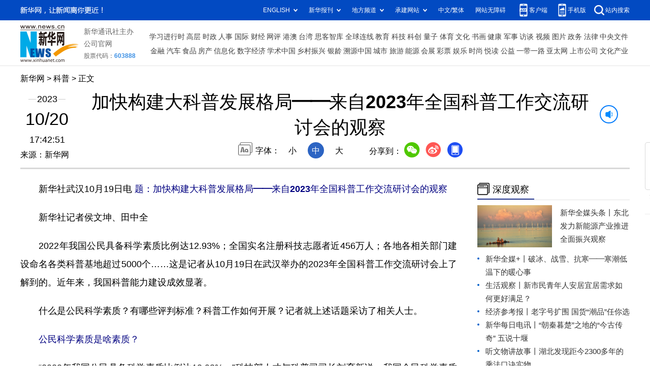

--- FILE ---
content_type: text/html; charset=utf-8
request_url: http://www.news.cn/science/20231020/1c741c2ba8d4430ebdb0ae6d283da86e/c.html
body_size: 5719
content:
<!DOCTYPE html><html><head><meta name="templateId" content="d2b039de7f564c3882858a6a1655f8c1"> <meta http-equiv="Content-Type" content="text/html; charset=utf-8"> <meta name="apple-mobile-web-app-capable" content="yes"> <meta name="apple-mobile-web-app-status-bar-style" content="black"> <meta content="telephone=no" name="format-detection"> <meta http-equiv="X-UA-Compatible" content="IE=edge"> <meta content="width=device-width, initial-scale=1.0, minimum-scale=1.0, maximum-scale=1.0,user-scalable=no" name="viewport"> <div data="datasource:202310201c741c2ba8d4430ebdb0ae6d283da86e" datatype="content"><meta name="keywords" content="科普,素质,公民,科技,工作"></div> <div data="datasource:202310201c741c2ba8d4430ebdb0ae6d283da86e" datatype="content"><meta name="description" content="加快构建大科普发展格局——来自2023年全国科普工作交流研讨会的观察-2022年我国公民具备科学素质比例达12.93%；全国实名注册科技志愿者近456万人；各地各相关部门建设命名各类科普基地超过5000个......"></div> <title data="datasource:202310201c741c2ba8d4430ebdb0ae6d283da86e" datatype="content">
            加快构建大科普发展格局——来自2023年全国科普工作交流研讨会的观察-新华网
        </title> <link rel="stylesheet" href="//lib.news.cn/common/reset.css"> <link rel="stylesheet" href="//lib.news.cn/swiper/swiper3.4.2/swiper.min.css"> <link rel="stylesheet" href="//www.news.cn/2021detail/css/detail2023.css"> <link rel="stylesheet" href="//www.news.cn/detail/css/cb_videoPlayer.css"> <script src="https://res.wx.qq.com/open/js/jweixin-1.6.0.js"></script> <script src="//lib.news.cn/common/share.js"></script> <script src="//lib.news.cn/jquery/jquery1.12.4/jquery.min.js"></script> <style>
        #sdgc .list-item {
            margin-bottom: 17px;
            padding-bottom: 12px;
            height: 80px;
            -webkit-box-sizing: border-box;
            -moz-box-sizing: border-box;
            box-sizing: border-box;
            border-bottom: 1px dotted #999
        }

        #sdgc .list-item .img {
            width: 120px;
            height: 67px;
            float: left;
            margin-right: 10px;
            overflow: hidden
        }

        #sdgc .list-item .img img {
            width: 100%;
            height: 100%
        }

        #sdgc .list-item .tit a {
            display: block;
            font-size: 15px;
            line-height: 22px;
            height: 44px;
            margin-bottom: 2px;
            margin-top: -5px;
            color: #333
        }

        #sdgc .list-item .tit span {
            display: inline-block;
            padding: 0 5px;
            font-size: 13px;
            line-height: 17px;
            background: #e30000;
            color: #fff
        }

        #sdgc .list-item .tit span a {
            height: auto;
            font-size: 13px;
            line-height: 17px;
            display: inline-block;
            background: #e30000;
            color: #fff
        }
    </style><meta name="pagetype" content="1"><meta name="filetype" content="0"><meta name="publishedtype" content="1"><meta name="author" content=""><meta name="catalogs" content="01003009114"><meta name="subject" content=""><meta name="contentid" content="202310201c741c2ba8d4430ebdb0ae6d283da86e"><meta name="publishdate" content="2023-10-20"><meta name="source" content="ycsys"><script src="//imgs.news.cn/webdig/xinhua_webdig.js" language="javascript" type="text/javascript" async></script></head> <div class="fix-ewm domPC" data="datasource:202310201c741c2ba8d4430ebdb0ae6d283da86e" datatype="content"><img src="//www.news.cn/detail2020/images/ewm.png" width="94" alt=""> <div class="fxd"><span class="fxd-wx"></span> <a href="javascript:void(0)" class="fxd-wb"></a> <span class="fxd-xcx"></span> <span class="fxd-khd"></span> <div class="fxd-wx-ewm"><img src="zxcode_202310201c741c2ba8d4430ebdb0ae6d283da86e.jpg"></div> <div class="fxd-xcx-ewm"><img></div> <div class="fxd-khd-ewm"><img src="//www.news.cn/2021detail/images/qrcode-app.png"></div></div></div> <div class="domPC"><script src="//www.news.cn/2021homepro/scripts/smallTop.js"></script></div> <div class="domMobile"><script src="//www.news.cn/2021mobile/scripts/toppx.js"></script></div> <div class="topAd"><div class="domPC"><ins data-ycad-slot="2166"></ins></div> <div class="domPC"><ins data-ycad-slot="2167"></ins></div></div> <div class="header domPC" data="datasource:202310201c741c2ba8d4430ebdb0ae6d283da86e" datatype="content"><div class="header-top clearfix"><div class="header-nav left"><a href="//www.news.cn/" target="_blank">新华网</a> &gt; <a class="curColumn"></a> &gt; 正文</div></div> <div class="header-cont clearfix"><div class="header-time left"><span class="year"><em>2023</em></span> <span class="day"><em>10</em>/<em>20</em></span> <span class="time">17:42:51</span></div> <div class="source">来源：新华网
            </div> <div class="head-line clearfix"><h1><span class="title">加快构建大科普发展格局——来自2023年全国科普工作交流研讨会的观察</span> <span class="btn-audio"></span></h1> <audio id="audioDom" loop="loop" src="" class="hide"></audio> <div class="pageShare"><div class="setFont">字体：
                        <span id="fontSmall">小</span> <span id="fontNormal" class="active">中</span> <span id="fontBig">大</span></div> <div class="share">分享到：<a href="javascript:void(0)" class="wx"></a><a href="javascript:void(0)" class="wb"></a><a href="javascript:void(0)" class="xcx"></a><a href="javascript:void(0)" class="khd"></a> <div class="wx-ewm"><img src="zxcode_202310201c741c2ba8d4430ebdb0ae6d283da86e.jpg"></div> <div class="xcx-ewm"><img></div> <div class="khd-ewm"><img src="//www.news.cn/2021detail/images/qrcode-app.png"></div></div></div></div></div></div> <div class="adv domMob"><div class="advCont" style="display:none"><ins data-ycad-slot="2305"></ins></div> <div class="advShow"></div></div> <div class="mheader domMobile" data="datasource:202310201c741c2ba8d4430ebdb0ae6d283da86e" datatype="content"><h1><span class="title">加快构建大科普发展格局——来自2023年全国科普工作交流研讨会的观察</span></h1> <div class="info">
            2023-10-20 17:42:51
            <span>
                来源：新华网
            </span></div></div> <div class="main clearfix"><div class="main-left left"><div id="detail" data="datasource:202310201c741c2ba8d4430ebdb0ae6d283da86e" datatype="content"><span id="detailContent"><p style="text-indent: 2em;">新华社武汉10月19日电<span style="color: navy;"><strong> 题：加快构建大科普发展格局——来自2023年全国科普工作交流研讨会的观察</strong></span></p><p>　　新华社记者侯文坤、田中全</p><p>　　2022年我国公民具备科学素质比例达12.93%；全国实名注册科技志愿者近456万人；各地各相关部门建设命名各类科普基地超过5000个……这是记者从10月19日在武汉举办的2023年全国科普工作交流研讨会上了解到的。近年来，我国科普能力建设成效显著。</p><p>　　什么是公民科学素质？有哪些评判标准？科普工作如何开展？记者就上述话题采访了相关人士。</p><p><strong><span style="color: navy;">　　公民科学素质是啥素质？</span></strong></p><p>　　“2022年我国公民具备科学素质比例达12.93%。”科技部人才与科普司司长刘育新说，我国全民科学素质不断提升，但公民科学素质在区域、城乡、人群之间差异较大，数字鸿沟、知识鸿沟依然存在。</p><p>　　什么是公民科学素质？是如何评判的？根据《全民科学素质行动规划纲要（2021—2035年）》，公民具备科学素质是指崇尚科学精神，树立科学思想，掌握基本科学方法，了解必要科技知识，并具有应用其分析判断事物和解决实际问题的能力。纲要还提出“定期开展公民科学素质监测评估”。</p><p>　　中国科普研究所相关专家以第十二次中国公民科学素质抽样调查为例介绍，这次调查对象为18至69岁的中国公民，采用抽样入户面访为主，与配额线上样本推送结合的方式开展调查。调查内容主要包括公民的科学素质状况及其影响因素，其中，科学素质状况包括科学精神与思想、科学知识、科学方法、解决问题的能力4个维度。影响因素包括受访者背景情况，对科技的态度、兴趣和需求，获取科技信息的途径与参与科普的情况等方面。对照国际通行的测评标准，调查问卷中科学素质状况4个维度的权重分别为20分、40分、20分、20分，总分100分，当总得分达到或超过70分即判定为具备科学素质。</p><p>　　根据第十二次中国公民科学素质抽样调查结果，2022年我国超三分之二省份公民科学素质水平超过10%。从不同人群看，城镇居民和农村居民具备科学素质的比例分别达到15.94%和7.96%，男性公民和女性公民具备科学素质的比例分别达到14.77%和10.98%。</p><p><strong><span style="color: navy;">　　高质量科普点燃公众科学热情</span></strong></p><p>　　科学素质是国民素质的重要组成部分，是社会文明进步的基础。近年来，我国多措并举推动科普工作。</p><p>　　“据统计，2021年全国科普经费筹集规模为189.07亿元，共有科普专兼职人员182.75万人，各类科普活动吸引33.8亿人次参加。”刘育新说，据不完全统计，目前各地各相关部门已建设命名各类科普基地超过5000个，科普基础设施布局日益完善，并通过各种特色科普活动，在全社会积极营造了讲科学、爱科学、学科学的良好社会氛围。</p><p>　　中国科协科普部副部长顾雁峰说，目前，全国实名注册科技志愿者近456万人，志愿服务组织超过10.7万个，实现500个新时代文明实践中心科技志愿服务队伍全覆盖，形成全社会支持参与科普的新局面。</p><p>　　记者从会上获悉，各地也在积极探索推进科普工作，上海、广东、天津相继制定或修订了科普条例；江西、新疆等地建立完善科普联席会议制度；山西、湖南、西安等地设立科普发展专项；北京、安徽、四川等地开展了科普职称评定的探索。</p><p>　　科教资源丰富的湖北科普基础能力不断夯实，全省已建成开放58家科技馆，配备科普专兼职人员超过10万人，成功创建国家级科普教育基地52家。</p><p><strong><span style="color: navy;">　　加快构建大科普发展格局</span></strong></p><p>　　与此同时，有与会代表指出，随着我国公民科学素质不断提高，人们对于科普的需求已从科技知识、科学方法逐渐转变为科学精神、科学思想。此外，信息技术的快速发展，带来科学普及和传播方法手段的巨大变化，对科普资源供给提出了更高要求。</p><p>　　“科普的方式正从原来‘灌输’式科普向‘需求感知、用户分层、情景应用’式科普转变。”刘育新说。</p><p>　　新的传播环境下，如何提升科普能力？“新形势下，科普工作重点和方向应当相应调整，在普及科学知识的基础上，应更加注重对公众科学思维的培养，调动全社会力量参与科普工作。”科技部副部长张雨东表示，一方面要针对从事非科技工作的社会公众、产业工人和新型职业农民、青少年和老年人以及科技工作者等不同群体精准供给高质量科普产品。</p><p>　　另一方面，鼓励产出优质书籍报刊，积极引导网络科普的发展，充分利用新的技术手段提升受众的接受度和传播的有效性，也要采取切实措施提升传播内容的科学性，让新技术、新手段为新时代科普工作提供新速度、新赛道，打造新时代大科普发展格局。</p><p>　　还有与会代表建议，要探索建立市场经济体制下科普事业发展的体制机制，通过制度创新和政策引导，引入市场机制，激励民间社会力量发展科普产业。</p></span> <div id="articleEdit"><span class="tiyi1 domPC"><a href="javascript:void(0);" class="advise">【纠错】</a> <div id="advisebox01" class="tiyi01" style="display:none;"><div><iframe id="jc_link1" border="0" marginwidth="0" framespacing="0" marginheight="0" frameborder="0" noresize="noresize" scrolling="no" vspale="0" style="width:600px;height:350px;float:left;"></iframe></div> <div class="tiyi03"><div id="jc_close1" style="cursor:pointer;"></div></div></div></span> <span class="editor"> 【责任编辑:孙晓倩】 </span></div></div> <div class="nextpage clearfix" style="display:none;"><div class="nextpage-tit">阅读下一篇：</div> <div class="nextpage-cont"><a href="#"></a></div></div> <div class="ad_right domPC" style="margin-bottom:20px"><ins data-ycad-slot="399"></ins></div> <div class="domPC"><ins data-ycad-slot="2168"></ins></div> <div class="domPC"><ins data-ycad-slot="2169"></ins></div> <div class="bookList clearfix domPC"><ul></ul></div> <div class="domPC"><ins data-ycad-slot="2169"></ins></div></div> <div class="main-right right"><div class="ad_right domPC"><ins data-ycad-slot="2174"></ins></div> <div class="columBox domPC"><div class="col-tit"><span><a href="//www.news.cn/depthobserve.htm" target="_blank">深度观察</a></span></div> <div id="sdgc" class="col-cont"><div class="list list-mix"><ul></ul></div> <div class="list list-txt dot"><ul></ul></div> <div class="list list-pic"><ul></ul></div></div></div> <div class="ad_right domPC"><ins data-ycad-slot="2175"></ins></div> <div class="columBox book"><ul></ul></div> <div class="ad_right domPC"><ins data-ycad-slot="2176"></ins></div> <div class="ad_right domPC"><ins data-ycad-slot="2177"></ins></div></div></div> <div class="adv domMob"><div class="advCont" style="display:none"><ins data-ycad-slot="2306"></ins></div> <div class="advShow"></div></div> <div class="foot"><script src="//lib.news.cn/common/foot.js"></script></div> <div class="domPC" style="margin-bottom:20px"><ins data-ycad-slot="2262"></ins></div> <div data="datasource:202310201c741c2ba8d4430ebdb0ae6d283da86e" datatype="content"><div id="fontsize" style="display:none;">
            
        </div> <div id="fontcolor" style="display:none;">
            
        </div> <div id="wxpic" style="display:none;"><img src=""></div> <div id="wxtitle" style="display:none;">
            加快构建大科普发展格局——来自2023年全国科普工作交流研讨会的观察
        </div></div> <script>
    //微信分享图功能
    var wxfxPic = $.trim($("#wxpic").find("img").attr("src"));
    var wxfxTit = $.trim($("#wxtitle").html()).replace("&nbsp;", "");
    var detaiWxPic = $("#wxsharepic").attr("src");
    if (wxfxPic == "") {
        wxfxPic = '//lib.news.cn/common/sharelogo.jpg';
    } else {
        wxfxPic = window.location.href.replace("c.html", wxfxPic)
    }
    console.log("wxfxTit", wxfxTit);

    wxConfig({
        title: wxfxTit,
        desc: '新华网，让新闻离你更近！',
        link: window.location.href,
        imgUrl: wxfxPic
    });
</script> <script src="//www.news.cn/global/detail/xhCommonFun.js"></script> <script src="//www.news.cn/2021homepro/scripts/fixedNav.js"></script> <script src="//www.news.cn/2021detail/js/cb-video.js"></script> <script src="//www.news.cn/2021detail/js/xh-column.js"></script> <script src="//www.news.cn/detail/js/pager.js"></script> <script src="//www.news.cn/detail/js/cb_detail_20220721.js"></script> <script src="//www.news.cn/2021detail/js/booklist.js"></script> <script type="text/javascript" src="//a2.news.cn/js/xadndelayed.js"></script> <script src="//www.news.cn/mobile/20210315mobile/scripts/ad_mobile.js"></script> <script>
    // cbDetailConfig = {
    //     detailAtlasDisplayPc: false,
    //     detailAtlasDisplayMob: false,
    //     detailSetFontSizePc: true,
    //     detailSetFontSizeMob: true,
    //     detailSetFontColorPc: true,
    //     detailSetFontColorMob: true,
    // }
    // </script></html>


--- FILE ---
content_type: text/plain;charset=UTF-8
request_url: http://api.home.news.cn/wx/jsapi.do?callback=jQuery1124021583279214338713_1769288871076&mpId=390&url=http%3A%2F%2Fwww.news.cn%2Fscience%2F20231020%2F1c741c2ba8d4430ebdb0ae6d283da86e%2Fc.html&_=1769288871077
body_size: 332
content:
jQuery1124021583279214338713_1769288871076({"code":200,"description":"操作成功","content":{"signature":"6d9c46d44ef948c76f62412a6f7186f96685c19a","appId":"wxbb5196cf19a1a1af","nonceStr":"48a9f9c67d864588b79b7189564df06c","url":"http://wwwnewscn/science/20231020/1c741c2ba8d4430ebdb0ae6d283da86e/chtml","timestamp":1769288872}});